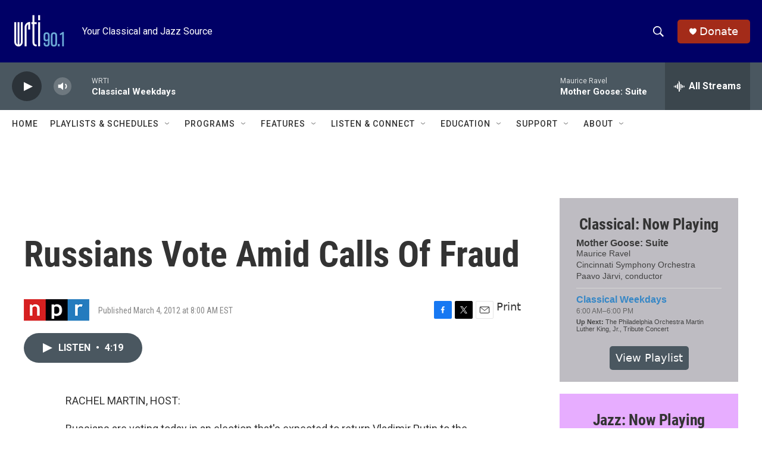

--- FILE ---
content_type: text/html; charset=utf-8
request_url: https://www.google.com/recaptcha/api2/aframe
body_size: 268
content:
<!DOCTYPE HTML><html><head><meta http-equiv="content-type" content="text/html; charset=UTF-8"></head><body><script nonce="Oq5mwWUb97SlMS7qLkcJFg">/** Anti-fraud and anti-abuse applications only. See google.com/recaptcha */ try{var clients={'sodar':'https://pagead2.googlesyndication.com/pagead/sodar?'};window.addEventListener("message",function(a){try{if(a.source===window.parent){var b=JSON.parse(a.data);var c=clients[b['id']];if(c){var d=document.createElement('img');d.src=c+b['params']+'&rc='+(localStorage.getItem("rc::a")?sessionStorage.getItem("rc::b"):"");window.document.body.appendChild(d);sessionStorage.setItem("rc::e",parseInt(sessionStorage.getItem("rc::e")||0)+1);localStorage.setItem("rc::h",'1768823138594');}}}catch(b){}});window.parent.postMessage("_grecaptcha_ready", "*");}catch(b){}</script></body></html>

--- FILE ---
content_type: text/javascript; charset=utf-8
request_url: https://api.composer.nprstations.org/v1/widget/53c7dbe1e1c8b9c77b4b9b6e/now?bust=821426033&callback=jQuery17203848094108952176_1768823136478&format=jsonp&date=2026-01-19&times=true&_=1768823136995
body_size: 776
content:
/**/ typeof jQuery17203848094108952176_1768823136478 === 'function' && jQuery17203848094108952176_1768823136478("<!--NOW PLAYING WIDGET --><div class=\"whatson-block\"><div class=\"whatson-song group\"><ul><li class=\"whatson-songTitle\">Mother Goose: Suite</li><li class=\"whatson-songArtist\"></li><li class=\"whatson-composer\">Maurice Ravel</li><li class=\"whatson-ensembles\">Cincinnati Symphony Orchestra</li><li class=\"whatson-conductor\">Paavo Järvi, conductor</li><li class=\"whatson-soloists\"></li><li class=\"whatson-songCommerce-now\"><ul class=\"active-now\"></ul></li></ul></div><div class=\"whatson-program\"><a href=\"https://www.wrti.org/programs/classical-weekdays\" target=\"_blank\" class=\"whatson-programName\">Classical Weekdays</a><span>6:00 AM&#8211;6:00 PM</span></div><p><b>Up Next: </b>The Philadelphia Orchestra Martin Luther King, Jr., Tribute Concert</p></div>");

--- FILE ---
content_type: text/javascript; charset=utf-8
request_url: https://api.composer.nprstations.org/v1/widget/53c7dca6e1c8c27e811ab2ae/now?bust=585077035&callback=jQuery17201313454135879364_1768823136416&format=jsonp&date=2026-01-19&times=true&_=1768823136972
body_size: 374
content:
/**/ typeof jQuery17201313454135879364_1768823136416 === 'function' && jQuery17201313454135879364_1768823136416("<!--NOW PLAYING WIDGET --><div class=\"whatson-block\"><div class=\"whatson-program\"><a href=\"https://www.wrti.org/programs/jazz-through-day\" target=\"_blank\" class=\"whatson-programName\">Jazz Through the Day (HD-2)</a><span>6:00 AM&#8211;6:00 PM</span></div><p><b>Up Next: </b><a href=\"https://www.wrti.org/show/evening-jazz\" target=\"_blank\">Evening Jazz</a></p></div>");